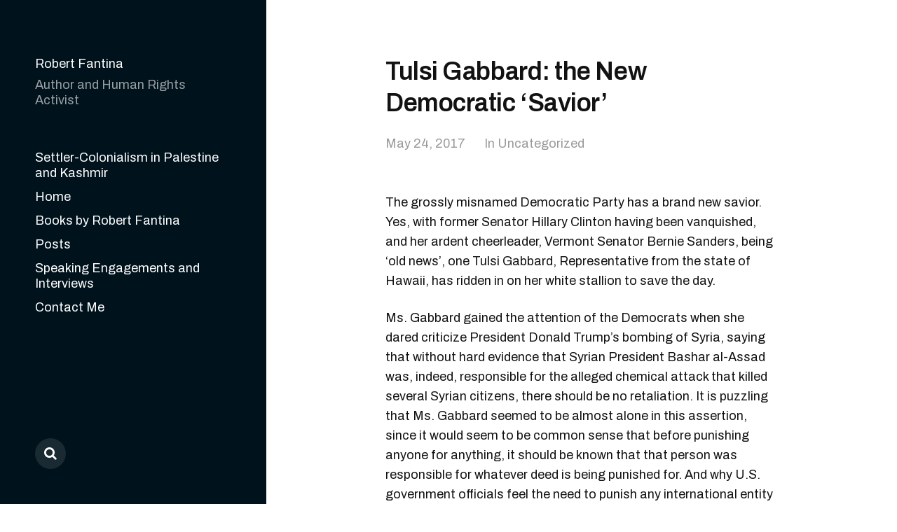

--- FILE ---
content_type: text/html; charset=UTF-8
request_url: https://www.robertfantina.com/24/tulsi-gabbard-the-new-democratic-savior/
body_size: 11085
content:
<!DOCTYPE html>

<html class="no-js" lang="en-CA">

	<head>

		<meta http-equiv="content-type" content="text/html" charset="UTF-8" />
		<meta name="viewport" content="width=device-width, initial-scale=1.0, maximum-scale=1.0, user-scalable=no" >

		<link rel="profile" href="https://gmpg.org/xfn/11">

		<title>Tulsi Gabbard: the New Democratic ‘Savior’ &#8211; Robert Fantina</title>
<meta name='robots' content='max-image-preview:large' />
<link rel="alternate" type="application/rss+xml" title="Robert Fantina &raquo; Feed" href="https://www.robertfantina.com/feed/" />
<link rel="alternate" type="application/rss+xml" title="Robert Fantina &raquo; Comments Feed" href="https://www.robertfantina.com/comments/feed/" />
<link rel="alternate" title="oEmbed (JSON)" type="application/json+oembed" href="https://www.robertfantina.com/wp-json/oembed/1.0/embed?url=https%3A%2F%2Fwww.robertfantina.com%2F24%2Ftulsi-gabbard-the-new-democratic-savior%2F" />
<link rel="alternate" title="oEmbed (XML)" type="text/xml+oembed" href="https://www.robertfantina.com/wp-json/oembed/1.0/embed?url=https%3A%2F%2Fwww.robertfantina.com%2F24%2Ftulsi-gabbard-the-new-democratic-savior%2F&#038;format=xml" />
<style id='wp-img-auto-sizes-contain-inline-css' type='text/css'>
img:is([sizes=auto i],[sizes^="auto," i]){contain-intrinsic-size:3000px 1500px}
/*# sourceURL=wp-img-auto-sizes-contain-inline-css */
</style>
<style id='wp-emoji-styles-inline-css' type='text/css'>

	img.wp-smiley, img.emoji {
		display: inline !important;
		border: none !important;
		box-shadow: none !important;
		height: 1em !important;
		width: 1em !important;
		margin: 0 0.07em !important;
		vertical-align: -0.1em !important;
		background: none !important;
		padding: 0 !important;
	}
/*# sourceURL=wp-emoji-styles-inline-css */
</style>
<style id='wp-block-library-inline-css' type='text/css'>
:root{--wp-block-synced-color:#7a00df;--wp-block-synced-color--rgb:122,0,223;--wp-bound-block-color:var(--wp-block-synced-color);--wp-editor-canvas-background:#ddd;--wp-admin-theme-color:#007cba;--wp-admin-theme-color--rgb:0,124,186;--wp-admin-theme-color-darker-10:#006ba1;--wp-admin-theme-color-darker-10--rgb:0,107,160.5;--wp-admin-theme-color-darker-20:#005a87;--wp-admin-theme-color-darker-20--rgb:0,90,135;--wp-admin-border-width-focus:2px}@media (min-resolution:192dpi){:root{--wp-admin-border-width-focus:1.5px}}.wp-element-button{cursor:pointer}:root .has-very-light-gray-background-color{background-color:#eee}:root .has-very-dark-gray-background-color{background-color:#313131}:root .has-very-light-gray-color{color:#eee}:root .has-very-dark-gray-color{color:#313131}:root .has-vivid-green-cyan-to-vivid-cyan-blue-gradient-background{background:linear-gradient(135deg,#00d084,#0693e3)}:root .has-purple-crush-gradient-background{background:linear-gradient(135deg,#34e2e4,#4721fb 50%,#ab1dfe)}:root .has-hazy-dawn-gradient-background{background:linear-gradient(135deg,#faaca8,#dad0ec)}:root .has-subdued-olive-gradient-background{background:linear-gradient(135deg,#fafae1,#67a671)}:root .has-atomic-cream-gradient-background{background:linear-gradient(135deg,#fdd79a,#004a59)}:root .has-nightshade-gradient-background{background:linear-gradient(135deg,#330968,#31cdcf)}:root .has-midnight-gradient-background{background:linear-gradient(135deg,#020381,#2874fc)}:root{--wp--preset--font-size--normal:16px;--wp--preset--font-size--huge:42px}.has-regular-font-size{font-size:1em}.has-larger-font-size{font-size:2.625em}.has-normal-font-size{font-size:var(--wp--preset--font-size--normal)}.has-huge-font-size{font-size:var(--wp--preset--font-size--huge)}.has-text-align-center{text-align:center}.has-text-align-left{text-align:left}.has-text-align-right{text-align:right}.has-fit-text{white-space:nowrap!important}#end-resizable-editor-section{display:none}.aligncenter{clear:both}.items-justified-left{justify-content:flex-start}.items-justified-center{justify-content:center}.items-justified-right{justify-content:flex-end}.items-justified-space-between{justify-content:space-between}.screen-reader-text{border:0;clip-path:inset(50%);height:1px;margin:-1px;overflow:hidden;padding:0;position:absolute;width:1px;word-wrap:normal!important}.screen-reader-text:focus{background-color:#ddd;clip-path:none;color:#444;display:block;font-size:1em;height:auto;left:5px;line-height:normal;padding:15px 23px 14px;text-decoration:none;top:5px;width:auto;z-index:100000}html :where(.has-border-color){border-style:solid}html :where([style*=border-top-color]){border-top-style:solid}html :where([style*=border-right-color]){border-right-style:solid}html :where([style*=border-bottom-color]){border-bottom-style:solid}html :where([style*=border-left-color]){border-left-style:solid}html :where([style*=border-width]){border-style:solid}html :where([style*=border-top-width]){border-top-style:solid}html :where([style*=border-right-width]){border-right-style:solid}html :where([style*=border-bottom-width]){border-bottom-style:solid}html :where([style*=border-left-width]){border-left-style:solid}html :where(img[class*=wp-image-]){height:auto;max-width:100%}:where(figure){margin:0 0 1em}html :where(.is-position-sticky){--wp-admin--admin-bar--position-offset:var(--wp-admin--admin-bar--height,0px)}@media screen and (max-width:600px){html :where(.is-position-sticky){--wp-admin--admin-bar--position-offset:0px}}

/*# sourceURL=wp-block-library-inline-css */
</style><style id='global-styles-inline-css' type='text/css'>
:root{--wp--preset--aspect-ratio--square: 1;--wp--preset--aspect-ratio--4-3: 4/3;--wp--preset--aspect-ratio--3-4: 3/4;--wp--preset--aspect-ratio--3-2: 3/2;--wp--preset--aspect-ratio--2-3: 2/3;--wp--preset--aspect-ratio--16-9: 16/9;--wp--preset--aspect-ratio--9-16: 9/16;--wp--preset--color--black: #121212;--wp--preset--color--cyan-bluish-gray: #abb8c3;--wp--preset--color--white: #fff;--wp--preset--color--pale-pink: #f78da7;--wp--preset--color--vivid-red: #cf2e2e;--wp--preset--color--luminous-vivid-orange: #ff6900;--wp--preset--color--luminous-vivid-amber: #fcb900;--wp--preset--color--light-green-cyan: #7bdcb5;--wp--preset--color--vivid-green-cyan: #00d084;--wp--preset--color--pale-cyan-blue: #8ed1fc;--wp--preset--color--vivid-cyan-blue: #0693e3;--wp--preset--color--vivid-purple: #9b51e0;--wp--preset--color--dark-gray: #333;--wp--preset--color--medium-gray: #555;--wp--preset--color--light-gray: #777;--wp--preset--gradient--vivid-cyan-blue-to-vivid-purple: linear-gradient(135deg,rgb(6,147,227) 0%,rgb(155,81,224) 100%);--wp--preset--gradient--light-green-cyan-to-vivid-green-cyan: linear-gradient(135deg,rgb(122,220,180) 0%,rgb(0,208,130) 100%);--wp--preset--gradient--luminous-vivid-amber-to-luminous-vivid-orange: linear-gradient(135deg,rgb(252,185,0) 0%,rgb(255,105,0) 100%);--wp--preset--gradient--luminous-vivid-orange-to-vivid-red: linear-gradient(135deg,rgb(255,105,0) 0%,rgb(207,46,46) 100%);--wp--preset--gradient--very-light-gray-to-cyan-bluish-gray: linear-gradient(135deg,rgb(238,238,238) 0%,rgb(169,184,195) 100%);--wp--preset--gradient--cool-to-warm-spectrum: linear-gradient(135deg,rgb(74,234,220) 0%,rgb(151,120,209) 20%,rgb(207,42,186) 40%,rgb(238,44,130) 60%,rgb(251,105,98) 80%,rgb(254,248,76) 100%);--wp--preset--gradient--blush-light-purple: linear-gradient(135deg,rgb(255,206,236) 0%,rgb(152,150,240) 100%);--wp--preset--gradient--blush-bordeaux: linear-gradient(135deg,rgb(254,205,165) 0%,rgb(254,45,45) 50%,rgb(107,0,62) 100%);--wp--preset--gradient--luminous-dusk: linear-gradient(135deg,rgb(255,203,112) 0%,rgb(199,81,192) 50%,rgb(65,88,208) 100%);--wp--preset--gradient--pale-ocean: linear-gradient(135deg,rgb(255,245,203) 0%,rgb(182,227,212) 50%,rgb(51,167,181) 100%);--wp--preset--gradient--electric-grass: linear-gradient(135deg,rgb(202,248,128) 0%,rgb(113,206,126) 100%);--wp--preset--gradient--midnight: linear-gradient(135deg,rgb(2,3,129) 0%,rgb(40,116,252) 100%);--wp--preset--font-size--small: 16px;--wp--preset--font-size--medium: 20px;--wp--preset--font-size--large: 24px;--wp--preset--font-size--x-large: 42px;--wp--preset--font-size--regular: 18px;--wp--preset--font-size--larger: 28px;--wp--preset--spacing--20: 0.44rem;--wp--preset--spacing--30: 0.67rem;--wp--preset--spacing--40: 1rem;--wp--preset--spacing--50: 1.5rem;--wp--preset--spacing--60: 2.25rem;--wp--preset--spacing--70: 3.38rem;--wp--preset--spacing--80: 5.06rem;--wp--preset--shadow--natural: 6px 6px 9px rgba(0, 0, 0, 0.2);--wp--preset--shadow--deep: 12px 12px 50px rgba(0, 0, 0, 0.4);--wp--preset--shadow--sharp: 6px 6px 0px rgba(0, 0, 0, 0.2);--wp--preset--shadow--outlined: 6px 6px 0px -3px rgb(255, 255, 255), 6px 6px rgb(0, 0, 0);--wp--preset--shadow--crisp: 6px 6px 0px rgb(0, 0, 0);}:where(.is-layout-flex){gap: 0.5em;}:where(.is-layout-grid){gap: 0.5em;}body .is-layout-flex{display: flex;}.is-layout-flex{flex-wrap: wrap;align-items: center;}.is-layout-flex > :is(*, div){margin: 0;}body .is-layout-grid{display: grid;}.is-layout-grid > :is(*, div){margin: 0;}:where(.wp-block-columns.is-layout-flex){gap: 2em;}:where(.wp-block-columns.is-layout-grid){gap: 2em;}:where(.wp-block-post-template.is-layout-flex){gap: 1.25em;}:where(.wp-block-post-template.is-layout-grid){gap: 1.25em;}.has-black-color{color: var(--wp--preset--color--black) !important;}.has-cyan-bluish-gray-color{color: var(--wp--preset--color--cyan-bluish-gray) !important;}.has-white-color{color: var(--wp--preset--color--white) !important;}.has-pale-pink-color{color: var(--wp--preset--color--pale-pink) !important;}.has-vivid-red-color{color: var(--wp--preset--color--vivid-red) !important;}.has-luminous-vivid-orange-color{color: var(--wp--preset--color--luminous-vivid-orange) !important;}.has-luminous-vivid-amber-color{color: var(--wp--preset--color--luminous-vivid-amber) !important;}.has-light-green-cyan-color{color: var(--wp--preset--color--light-green-cyan) !important;}.has-vivid-green-cyan-color{color: var(--wp--preset--color--vivid-green-cyan) !important;}.has-pale-cyan-blue-color{color: var(--wp--preset--color--pale-cyan-blue) !important;}.has-vivid-cyan-blue-color{color: var(--wp--preset--color--vivid-cyan-blue) !important;}.has-vivid-purple-color{color: var(--wp--preset--color--vivid-purple) !important;}.has-black-background-color{background-color: var(--wp--preset--color--black) !important;}.has-cyan-bluish-gray-background-color{background-color: var(--wp--preset--color--cyan-bluish-gray) !important;}.has-white-background-color{background-color: var(--wp--preset--color--white) !important;}.has-pale-pink-background-color{background-color: var(--wp--preset--color--pale-pink) !important;}.has-vivid-red-background-color{background-color: var(--wp--preset--color--vivid-red) !important;}.has-luminous-vivid-orange-background-color{background-color: var(--wp--preset--color--luminous-vivid-orange) !important;}.has-luminous-vivid-amber-background-color{background-color: var(--wp--preset--color--luminous-vivid-amber) !important;}.has-light-green-cyan-background-color{background-color: var(--wp--preset--color--light-green-cyan) !important;}.has-vivid-green-cyan-background-color{background-color: var(--wp--preset--color--vivid-green-cyan) !important;}.has-pale-cyan-blue-background-color{background-color: var(--wp--preset--color--pale-cyan-blue) !important;}.has-vivid-cyan-blue-background-color{background-color: var(--wp--preset--color--vivid-cyan-blue) !important;}.has-vivid-purple-background-color{background-color: var(--wp--preset--color--vivid-purple) !important;}.has-black-border-color{border-color: var(--wp--preset--color--black) !important;}.has-cyan-bluish-gray-border-color{border-color: var(--wp--preset--color--cyan-bluish-gray) !important;}.has-white-border-color{border-color: var(--wp--preset--color--white) !important;}.has-pale-pink-border-color{border-color: var(--wp--preset--color--pale-pink) !important;}.has-vivid-red-border-color{border-color: var(--wp--preset--color--vivid-red) !important;}.has-luminous-vivid-orange-border-color{border-color: var(--wp--preset--color--luminous-vivid-orange) !important;}.has-luminous-vivid-amber-border-color{border-color: var(--wp--preset--color--luminous-vivid-amber) !important;}.has-light-green-cyan-border-color{border-color: var(--wp--preset--color--light-green-cyan) !important;}.has-vivid-green-cyan-border-color{border-color: var(--wp--preset--color--vivid-green-cyan) !important;}.has-pale-cyan-blue-border-color{border-color: var(--wp--preset--color--pale-cyan-blue) !important;}.has-vivid-cyan-blue-border-color{border-color: var(--wp--preset--color--vivid-cyan-blue) !important;}.has-vivid-purple-border-color{border-color: var(--wp--preset--color--vivid-purple) !important;}.has-vivid-cyan-blue-to-vivid-purple-gradient-background{background: var(--wp--preset--gradient--vivid-cyan-blue-to-vivid-purple) !important;}.has-light-green-cyan-to-vivid-green-cyan-gradient-background{background: var(--wp--preset--gradient--light-green-cyan-to-vivid-green-cyan) !important;}.has-luminous-vivid-amber-to-luminous-vivid-orange-gradient-background{background: var(--wp--preset--gradient--luminous-vivid-amber-to-luminous-vivid-orange) !important;}.has-luminous-vivid-orange-to-vivid-red-gradient-background{background: var(--wp--preset--gradient--luminous-vivid-orange-to-vivid-red) !important;}.has-very-light-gray-to-cyan-bluish-gray-gradient-background{background: var(--wp--preset--gradient--very-light-gray-to-cyan-bluish-gray) !important;}.has-cool-to-warm-spectrum-gradient-background{background: var(--wp--preset--gradient--cool-to-warm-spectrum) !important;}.has-blush-light-purple-gradient-background{background: var(--wp--preset--gradient--blush-light-purple) !important;}.has-blush-bordeaux-gradient-background{background: var(--wp--preset--gradient--blush-bordeaux) !important;}.has-luminous-dusk-gradient-background{background: var(--wp--preset--gradient--luminous-dusk) !important;}.has-pale-ocean-gradient-background{background: var(--wp--preset--gradient--pale-ocean) !important;}.has-electric-grass-gradient-background{background: var(--wp--preset--gradient--electric-grass) !important;}.has-midnight-gradient-background{background: var(--wp--preset--gradient--midnight) !important;}.has-small-font-size{font-size: var(--wp--preset--font-size--small) !important;}.has-medium-font-size{font-size: var(--wp--preset--font-size--medium) !important;}.has-large-font-size{font-size: var(--wp--preset--font-size--large) !important;}.has-x-large-font-size{font-size: var(--wp--preset--font-size--x-large) !important;}
/*# sourceURL=global-styles-inline-css */
</style>

<style id='classic-theme-styles-inline-css' type='text/css'>
/*! This file is auto-generated */
.wp-block-button__link{color:#fff;background-color:#32373c;border-radius:9999px;box-shadow:none;text-decoration:none;padding:calc(.667em + 2px) calc(1.333em + 2px);font-size:1.125em}.wp-block-file__button{background:#32373c;color:#fff;text-decoration:none}
/*# sourceURL=/wp-includes/css/classic-themes.min.css */
</style>
<link rel='stylesheet' id='mcluhan-fonts-css' href='//fonts.googleapis.com/css?family=Archivo%3A400%2C400i%2C600%2C600i%2C700%2C700i&#038;subset=latin-ext&#038;ver=1' type='text/css' media='all' />
<link rel='stylesheet' id='fontawesome-css' href='https://www.robertfantina.com/wp-content/themes/mcluhan/assets/css/font-awesome.css?ver=6.9' type='text/css' media='all' />
<link rel='stylesheet' id='mcluhan-style-css' href='https://www.robertfantina.com/wp-content/themes/mcluhan/style.css?ver=6.9' type='text/css' media='all' />
<script type="text/javascript" src="https://www.robertfantina.com/wp-includes/js/jquery/jquery.min.js?ver=3.7.1" id="jquery-core-js"></script>
<script type="text/javascript" src="https://www.robertfantina.com/wp-includes/js/jquery/jquery-migrate.min.js?ver=3.4.1" id="jquery-migrate-js"></script>
<link rel="https://api.w.org/" href="https://www.robertfantina.com/wp-json/" /><link rel="alternate" title="JSON" type="application/json" href="https://www.robertfantina.com/wp-json/wp/v2/posts/589" /><link rel="EditURI" type="application/rsd+xml" title="RSD" href="https://www.robertfantina.com/xmlrpc.php?rsd" />
<meta name="generator" content="WordPress 6.9" />
<link rel="canonical" href="https://www.robertfantina.com/24/tulsi-gabbard-the-new-democratic-savior/" />
<link rel='shortlink' href='https://www.robertfantina.com/?p=589' />
		<script>jQuery( 'html' ).removeClass( 'no-js' ).addClass( 'js' );</script>
		
		<!-- Customizer CSS -->

		<style type="text/css">

			body .site-header { background-color:#00121c; }.social-menu.desktop { background-color:#00121c; }.social-menu a:hover { color:#00121c; }.social-menu a.active { color:#00121c; }.mobile-menu-wrapper { background-color:#00121c; }.social-menu.mobile { background-color:#00121c; }.mobile-search.active { background-color:#00121c; }
		</style>

		<!-- /Customizer CSS -->

		
	</head>

	<body data-rsssl=1 class="wp-singular post-template-default single single-post postid-589 single-format-standard wp-theme-mcluhan">

		
		<a class="skip-link button" href="#site-content">Skip to the content</a>

		<header class="site-header group">

			
				<p class="site-title"><a href="https://www.robertfantina.com" class="site-name">Robert Fantina</a></p>

			
			
				<p class="site-description">Author and Human Rights Activist</p>

			
			<div class="nav-toggle">
				<div class="bar"></div>
				<div class="bar"></div>
			</div>

			<div class="menu-wrapper">

				<ul class="main-menu desktop">

					<li id="menu-item-923" class="menu-item menu-item-type-post_type menu-item-object-page menu-item-home menu-item-923"><a href="https://www.robertfantina.com/">Settler-Colonialism in Palestine and Kashmir</a></li>
<li id="menu-item-858" class="menu-item menu-item-type-post_type menu-item-object-page menu-item-858"><a href="https://www.robertfantina.com/home/">Home</a></li>
<li id="menu-item-859" class="menu-item menu-item-type-post_type menu-item-object-page menu-item-859"><a href="https://www.robertfantina.com/books/">Books by Robert Fantina</a></li>
<li id="menu-item-860" class="menu-item menu-item-type-post_type menu-item-object-page current_page_parent menu-item-860"><a href="https://www.robertfantina.com/posts/">Posts</a></li>
<li id="menu-item-861" class="menu-item menu-item-type-post_type menu-item-object-page menu-item-861"><a href="https://www.robertfantina.com/speaking-engagements/">Speaking Engagements and Interviews</a></li>
<li id="menu-item-862" class="menu-item menu-item-type-post_type menu-item-object-page menu-item-862"><a href="https://www.robertfantina.com/contact-me/">Contact Me</a></li>
				</ul>

			</div><!-- .menu-wrapper -->

			
				<div class="social-menu desktop">

					<ul class="social-menu-inner">

						<li><a href="https://www.robertfantina.com/?s="></a></li>

						
					</ul><!-- .social-menu-inner -->

				</div><!-- .social-menu -->

			
		</header><!-- header -->

		<div class="mobile-menu-wrapper">

			<ul class="main-menu mobile">
				<li class="menu-item menu-item-type-post_type menu-item-object-page menu-item-home menu-item-923"><a href="https://www.robertfantina.com/">Settler-Colonialism in Palestine and Kashmir</a></li>
<li class="menu-item menu-item-type-post_type menu-item-object-page menu-item-858"><a href="https://www.robertfantina.com/home/">Home</a></li>
<li class="menu-item menu-item-type-post_type menu-item-object-page menu-item-859"><a href="https://www.robertfantina.com/books/">Books by Robert Fantina</a></li>
<li class="menu-item menu-item-type-post_type menu-item-object-page current_page_parent menu-item-860"><a href="https://www.robertfantina.com/posts/">Posts</a></li>
<li class="menu-item menu-item-type-post_type menu-item-object-page menu-item-861"><a href="https://www.robertfantina.com/speaking-engagements/">Speaking Engagements and Interviews</a></li>
<li class="menu-item menu-item-type-post_type menu-item-object-page menu-item-862"><a href="https://www.robertfantina.com/contact-me/">Contact Me</a></li>
				<li class="toggle-mobile-search-wrapper"><a href="#" class="toggle-mobile-search">Search</a></li>
			</ul>

			
		</div><!-- .mobile-menu-wrapper -->

		<div class="mobile-search">

			<div class="untoggle-mobile-search"></div>

			
<form role="search" method="get" class="search-form" action="https://www.robertfantina.com/">
	<label for="search-form-6969f23dc4410">
		<span class="screen-reader-text">Search for:</span>
	</label>
	<input type="search" id="search-form-6969f23dc4410" class="search-field" placeholder="Enter your search query" value="" name="s" autocomplete="off" />
	</button>
</form>

			<div class="mobile-results">

				<div class="results-wrapper"></div>

			</div>

		</div><!-- .mobile-search -->

		<div class="search-overlay">

			
<form role="search" method="get" class="search-form" action="https://www.robertfantina.com/">
	<label for="search-form-6969f23dc444f">
		<span class="screen-reader-text">Search for:</span>
	</label>
	<input type="search" id="search-form-6969f23dc444f" class="search-field" placeholder="Enter your search query" value="" name="s" autocomplete="off" />
	</button>
</form>

		</div><!-- .search-overlay -->

		<main class="site-content" id="site-content">
		<article class="post-589 post type-post status-publish format-standard hentry missing-thumbnail">

			
			<header class="entry-header section-inner">

				<h1 class="entry-title">Tulsi Gabbard: the New Democratic ‘Savior’</h2>
					<div class="meta">

						<time><a href="https://www.robertfantina.com/24/tulsi-gabbard-the-new-democratic-savior/" title="May 24, 2017 6:37 pm">May 24, 2017</a></time>

						
							<span>
								In Uncategorized							</span>

						
					</div>

				
			</header><!-- .entry-header -->

			<div class="entry-content section-inner">

				<p>The grossly misnamed Democratic Party has a brand new savior. Yes, with former Senator Hillary Clinton having been vanquished, and her ardent cheerleader, Vermont Senator Bernie Sanders, being ‘old news’, one Tulsi Gabbard, Representative from the state of Hawaii, has ridden in on her white stallion to save the day.</p>
<p>Ms. Gabbard gained the attention of the Democrats when she dared criticize President Donald Trump’s bombing of Syria, saying that without hard evidence that Syrian President Bashar al-Assad was, indeed, responsible for the alleged chemical attack that killed several Syrian citizens, there should be no retaliation. It is puzzling that Ms. Gabbard seemed to be almost alone in this assertion, since it would seem to be common sense that before punishing anyone for anything, it should be known that that person was responsible for whatever deed is being punished for. And why U.S. government officials feel the need to punish any international entity for anything is a topic for a different essay.</p>
<p>But this position has launched Ms. Gabbard’s new career in what passes for the progressive wing of the party, as a leader in the Democratic Party, and a potential contender for the White House.</p>
<p>Sadly, like many Democrats, Ms. Gabbard is ‘PEP’: Progressive except for Palestine. She has said that she believes Palestine and Israel must negotiate the terms of peace, and supports an independent, demitiliarized Palestine. A few quotations from her official website are instructive:</p>
<blockquote><p>“I know how important our enduring alliance with Israel is. My vote upholds my commitment to maintaining and strengthening this alliance, as well as my long-held position that the most viable path to peace between Israel and Palestine can be found through both sides negotiating a two-state solution.</p>
<p>“Ultimately, a negotiated solution must come from Israelis and Palestinians themselves, and can only happen when both parties are committed to peace, where they alone determine the terms of the settlement.  I co-sponsored <a href="https://www.congress.gov/bill/115th-congress/house-resolution/23?q=%7B%22search%22%3A%5B%22h.res.23%22%5D%7D&amp;r=1">H.Res.23</a> which reaffirms the U.S. commitment to Israel, and a negotiated settlement leading to a sustainable two-state solution that re-affirms Israel’s right to exist as a democratic, Jewish state and establishes a demilitarized democratic Palestinian state living side-by-side in peace and security. I will continue to work with my colleagues in Congress to support bilateral negotiations between Israel and Palestine in order to bring an end to this enduring conflict.”</p></blockquote>
<p>As we dissect these few sentences, we must remember that between November, 2014 and November, 2016, the illustrious Ms. Gabbard received <a href="http://maplight.org/us-congress/contributions?s=1&amp;office_party=all&amp;election=all&amp;politician=1756&amp;business_id=J5100&amp;start=11%2F29%2F2014&amp;end=11%2F28%2F2016">$21,975</a> from pro-Israeli lobbies. This is a mere pittance when compared to the contributions of some of her colleagues, with Illinois Representative <a href="http://maplight.org/us-congress/legislator/1758-bradley-scott-schneider">Bradley Scott Schneider</a> being the big winner, with a windfall of <a href="http://maplight.org/us-congress/contributions?s=1&amp;office_party=all&amp;election=all&amp;politician=1758&amp;business_id=J5100&amp;start=11%2F29%2F2014&amp;end=11%2F28%2F2016">$300,932</a> during that same time period. But that grand prize is one that Ms. Gabbard, if she plays her Zionist cards right, can obtain, or even exceed.</p>
<p>+ “I know how important our enduring alliance with Israel is.” Ms. Gabbard may know it, but would someone, anyone, please enlighten this writer? Why should the U.S. have any alliance with an apartheid state, one that spits in its eye and then demands, and receives, billions of dollars in aid?</p>
<p>+ “…the most viable path to peace between Israel and Palestine can be found through both sides negotiating a two-state solution.” Again, this writer needs to be enlightened. If I am in ‘negotiations’ with another party, and I am able to take from that party whatever I want, whenever I want, and give nothing in return, what would be the advantage to me in negotiating? Oh, I might proclaim to whatever idiotic entity is encouraging negotiations that I am willing to sit down with the other party, without preconditions (meaning I can continue taking whatever I want as we ‘negotiate’), and then actually do so, but it will have no meaning. I will never honestly negotiate, since doing so won’t be in my best interest.</p>
<p>+ Gabbard reaffirms “Israel’s right to exist as a democratic, Jewish state.” That is a two-pronged sword, and we will try to prevent being stabbed by either one.</p>
<p>Like most Democrats, Ms. Gabbard does not seem to understand the root words from which the term originates. Basically, it means ‘citizen rule’, and implies equality. In a democracy, there are not separate rules for different ethnic and religious groups, as there are in Israel. Yet she is willing to spout the happy mantras that have served the party for so long, despite the fact that they have long since their luster among the populace.</p>
<p>She further affirms Israel’s right to exist as a Jewish state. Again, the meaning of that term is unclear. The only reasonable definition contradicts the idea of a democracy. If Israel is to be a Jewish state, than non-Jews living there will not have the same rights, as is true today.</p>
<p>The concept of a ‘Jewish, democratic state’ is a contradiction in terms. For generations, the U.S. was, in effect, a ‘White European, democratic state’, meaning that all laws favored the predominately white population, and everyone else was a second-class citizen. Democracy? This writer thinks not.</p>
<p>+ Gabbard further wants to “establish a demilitarized democratic Palestinian state”. How is it possible for anyone to utter those words with a straight face? Set aside for a moment the fact that an independent Palestine will have a mortal enemy at its border, one that has been actively working on its destruction for decades. Leave out for just a minute the fact that that enemy has an extremely powerful military, and is backed by the strongest and most violent nation on the planet. Even without those considerations, why should any country be prevented by any other country from having the means to defend its land and citizens?</p>
<p>All of this indicates that Ms. Gabbard is either ignorant of international law, or cares nothing for it. International law states clearly, and this has been reiterated by numerous United Nations resolutions, that the occupation of Palestine by Israel is illegal. This, apparently, means nothing to Ms. Gabbard.</p>
<p>It’s also worth noting, that the celebrated Representative from Hawaii also condemns the BDS (Boycott, Divest and Sanction) movement.</p>
<p>And this is the new savior; this is the ‘new breed’ of ‘progressive’ Democrat who will carry the mantle of the war-mongering former President Barack Obama; former standard-bearer, the war-mongering Hillary Clinton, and the rest of the war-mongering Democrats.</p>
<p>This is what ‘progressive’ has come to mean in Democratic Party circles. The party has long been nothing but a cosmetically-different version of the Republican Party, with opposition to Republican policies only on display when the GOP is in power; the same policies, with few exceptions, are promoted when the Democrats are in power, and one constant is the bowing at the Israeli altar and the accompanying complete disdain for the human rights struggles of the Palestinian people. And with that, of course, is an equal disregard for international law.</p>
<p>As long as the government and the corporate-owned media are able to maintain their stranglehold on what passes for the two-party system in the U.S., nothing will change. Politicians will do the bidding of the lobbies that support them, ignoring the will of the people. Suffering in the U.S. and globally will be ignored, as long as the U.S.’s elected officials are able to keep their low-challenging, high-paying jobs.</p>
<p>To say that a third party movement, a real one not beholden to any outside interests but with the good of the people in mind, is long overdue, is a classic understatement.</p>
<p>Originally published by <a href="http://www.counterpunch.org/2017/05/12/tulsi-gabbard-the-new-democratic-savior/">Counterpunch</a>.</p>

			</div> <!-- .content -->

			
				<div class="post-pagination section-inner">

					<div class="previous-post">
													<a href="https://www.robertfantina.com/24/trump-salman-and-netanyahu-the-match-made-in-hell/" rel="prev"><span>Trump, Salman and Netanyahu: The Match Made in Hell</span></a>											</div>

					<div class="next-post">
													<a href="https://www.robertfantina.com/12/qatar-and-saudi-arabia-trump-adds-fuel-to-the-fire/" rel="next"><span>Qatar and Saudi Arabia: Trump Adds Fuel to the Fire     </span></a>											</div>

				</div><!-- .post-pagination -->

			
				<div class="comments-section-inner section-inner wide">
					
				</div><!-- .comments-section-inner -->

			
		</div> <!-- .post -->

		
	<div class="section-inner wide">

		<div class="related-posts">

			<h3 class="related-posts-title">Related Posts</h3>

			
				<a class="related-post post-473 post type-post status-publish format-standard hentry missing-thumbnail" id="post-473" href="https://www.robertfantina.com/11/distractions-dysfunction-and-donald-trump/" title="Distractions, Dysfunction and Donald Trump">
					<div class="bg-image related-post-image">
											</div>
					<h2 class="title"><span>Distractions, Dysfunction and Donald Trump</span></h2>				</a>

				
				<a class="related-post post-336 post type-post status-publish format-standard hentry missing-thumbnail" id="post-336" href="https://www.robertfantina.com/05/the-united-states-and-israel-shared-values/" title="The United States and Israel: ‘Shared Values’">
					<div class="bg-image related-post-image">
											</div>
					<h2 class="title"><span>The United States and Israel: ‘Shared Values’</span></h2>				</a>

				
				<a class="related-post post-920 post type-post status-publish format-standard hentry category-uncategorized missing-thumbnail" id="post-920" href="https://www.robertfantina.com/22/book-settler-colonialism-in-palestine-and-kashmir/" title="Book: &#8216;Settler-Colonialism in Palestine and Kashmir&#8217;">
					<div class="bg-image related-post-image">
											</div>
					<h2 class="title"><span>Book: &#8216;Settler-Colonialism in Palestine and Kashmir&#8217;</span></h2>				</a>

				
				<a class="related-post post-748 post type-post status-publish format-standard hentry missing-thumbnail" id="post-748" href="https://www.robertfantina.com/06/cnn-blaming-the-palestinian-victim/" title="CNN: Blaming the Palestinian Victim">
					<div class="bg-image related-post-image">
											</div>
					<h2 class="title"><span>CNN: Blaming the Palestinian Victim</span></h2>				</a>

				
		</div><!-- .related-posts -->

	</div><!-- .section-inner.wide -->

			<footer class="site-footer section-inner">

				<p class="copyright">&copy; 2026 <a href="https://www.robertfantina.com" class="site-name">Robert Fantina</a></p>
				<p class="theme-by">Theme by <a href="https://www.andersnoren.se">Anders Nor&eacute;n</a></p>

			</footer> <!-- footer -->

		</main>
		
		<script type="speculationrules">
{"prefetch":[{"source":"document","where":{"and":[{"href_matches":"/*"},{"not":{"href_matches":["/wp-*.php","/wp-admin/*","/wp-content/uploads/*","/wp-content/*","/wp-content/plugins/*","/wp-content/themes/mcluhan/*","/*\\?(.+)"]}},{"not":{"selector_matches":"a[rel~=\"nofollow\"]"}},{"not":{"selector_matches":".no-prefetch, .no-prefetch a"}}]},"eagerness":"conservative"}]}
</script>
<script type="text/javascript" src="https://www.robertfantina.com/wp-includes/js/imagesloaded.min.js?ver=5.0.0" id="imagesloaded-js"></script>
<script type="text/javascript" src="https://www.robertfantina.com/wp-includes/js/masonry.min.js?ver=4.2.2" id="masonry-js"></script>
<script type="text/javascript" id="mcluhan_global-js-extra">
/* <![CDATA[ */
var mcluhan_ajaxpagination = {"ajaxurl":"https://www.robertfantina.com/wp-admin/admin-ajax.php","query_vars":"{\"page\":\"\",\"day\":\"24\",\"name\":\"tulsi-gabbard-the-new-democratic-savior\"}"};
//# sourceURL=mcluhan_global-js-extra
/* ]]> */
</script>
<script type="text/javascript" src="https://www.robertfantina.com/wp-content/themes/mcluhan/assets/js/global.js?ver=6.9" id="mcluhan_global-js"></script>
<script id="wp-emoji-settings" type="application/json">
{"baseUrl":"https://s.w.org/images/core/emoji/17.0.2/72x72/","ext":".png","svgUrl":"https://s.w.org/images/core/emoji/17.0.2/svg/","svgExt":".svg","source":{"concatemoji":"https://www.robertfantina.com/wp-includes/js/wp-emoji-release.min.js?ver=6.9"}}
</script>
<script type="module">
/* <![CDATA[ */
/*! This file is auto-generated */
const a=JSON.parse(document.getElementById("wp-emoji-settings").textContent),o=(window._wpemojiSettings=a,"wpEmojiSettingsSupports"),s=["flag","emoji"];function i(e){try{var t={supportTests:e,timestamp:(new Date).valueOf()};sessionStorage.setItem(o,JSON.stringify(t))}catch(e){}}function c(e,t,n){e.clearRect(0,0,e.canvas.width,e.canvas.height),e.fillText(t,0,0);t=new Uint32Array(e.getImageData(0,0,e.canvas.width,e.canvas.height).data);e.clearRect(0,0,e.canvas.width,e.canvas.height),e.fillText(n,0,0);const a=new Uint32Array(e.getImageData(0,0,e.canvas.width,e.canvas.height).data);return t.every((e,t)=>e===a[t])}function p(e,t){e.clearRect(0,0,e.canvas.width,e.canvas.height),e.fillText(t,0,0);var n=e.getImageData(16,16,1,1);for(let e=0;e<n.data.length;e++)if(0!==n.data[e])return!1;return!0}function u(e,t,n,a){switch(t){case"flag":return n(e,"\ud83c\udff3\ufe0f\u200d\u26a7\ufe0f","\ud83c\udff3\ufe0f\u200b\u26a7\ufe0f")?!1:!n(e,"\ud83c\udde8\ud83c\uddf6","\ud83c\udde8\u200b\ud83c\uddf6")&&!n(e,"\ud83c\udff4\udb40\udc67\udb40\udc62\udb40\udc65\udb40\udc6e\udb40\udc67\udb40\udc7f","\ud83c\udff4\u200b\udb40\udc67\u200b\udb40\udc62\u200b\udb40\udc65\u200b\udb40\udc6e\u200b\udb40\udc67\u200b\udb40\udc7f");case"emoji":return!a(e,"\ud83e\u1fac8")}return!1}function f(e,t,n,a){let r;const o=(r="undefined"!=typeof WorkerGlobalScope&&self instanceof WorkerGlobalScope?new OffscreenCanvas(300,150):document.createElement("canvas")).getContext("2d",{willReadFrequently:!0}),s=(o.textBaseline="top",o.font="600 32px Arial",{});return e.forEach(e=>{s[e]=t(o,e,n,a)}),s}function r(e){var t=document.createElement("script");t.src=e,t.defer=!0,document.head.appendChild(t)}a.supports={everything:!0,everythingExceptFlag:!0},new Promise(t=>{let n=function(){try{var e=JSON.parse(sessionStorage.getItem(o));if("object"==typeof e&&"number"==typeof e.timestamp&&(new Date).valueOf()<e.timestamp+604800&&"object"==typeof e.supportTests)return e.supportTests}catch(e){}return null}();if(!n){if("undefined"!=typeof Worker&&"undefined"!=typeof OffscreenCanvas&&"undefined"!=typeof URL&&URL.createObjectURL&&"undefined"!=typeof Blob)try{var e="postMessage("+f.toString()+"("+[JSON.stringify(s),u.toString(),c.toString(),p.toString()].join(",")+"));",a=new Blob([e],{type:"text/javascript"});const r=new Worker(URL.createObjectURL(a),{name:"wpTestEmojiSupports"});return void(r.onmessage=e=>{i(n=e.data),r.terminate(),t(n)})}catch(e){}i(n=f(s,u,c,p))}t(n)}).then(e=>{for(const n in e)a.supports[n]=e[n],a.supports.everything=a.supports.everything&&a.supports[n],"flag"!==n&&(a.supports.everythingExceptFlag=a.supports.everythingExceptFlag&&a.supports[n]);var t;a.supports.everythingExceptFlag=a.supports.everythingExceptFlag&&!a.supports.flag,a.supports.everything||((t=a.source||{}).concatemoji?r(t.concatemoji):t.wpemoji&&t.twemoji&&(r(t.twemoji),r(t.wpemoji)))});
//# sourceURL=https://www.robertfantina.com/wp-includes/js/wp-emoji-loader.min.js
/* ]]> */
</script>
			
	<script defer src="https://static.cloudflareinsights.com/beacon.min.js/vcd15cbe7772f49c399c6a5babf22c1241717689176015" integrity="sha512-ZpsOmlRQV6y907TI0dKBHq9Md29nnaEIPlkf84rnaERnq6zvWvPUqr2ft8M1aS28oN72PdrCzSjY4U6VaAw1EQ==" data-cf-beacon='{"version":"2024.11.0","token":"6555b1f060064a4cabb920f581a91283","r":1,"server_timing":{"name":{"cfCacheStatus":true,"cfEdge":true,"cfExtPri":true,"cfL4":true,"cfOrigin":true,"cfSpeedBrain":true},"location_startswith":null}}' crossorigin="anonymous"></script>
</body>
</html>
